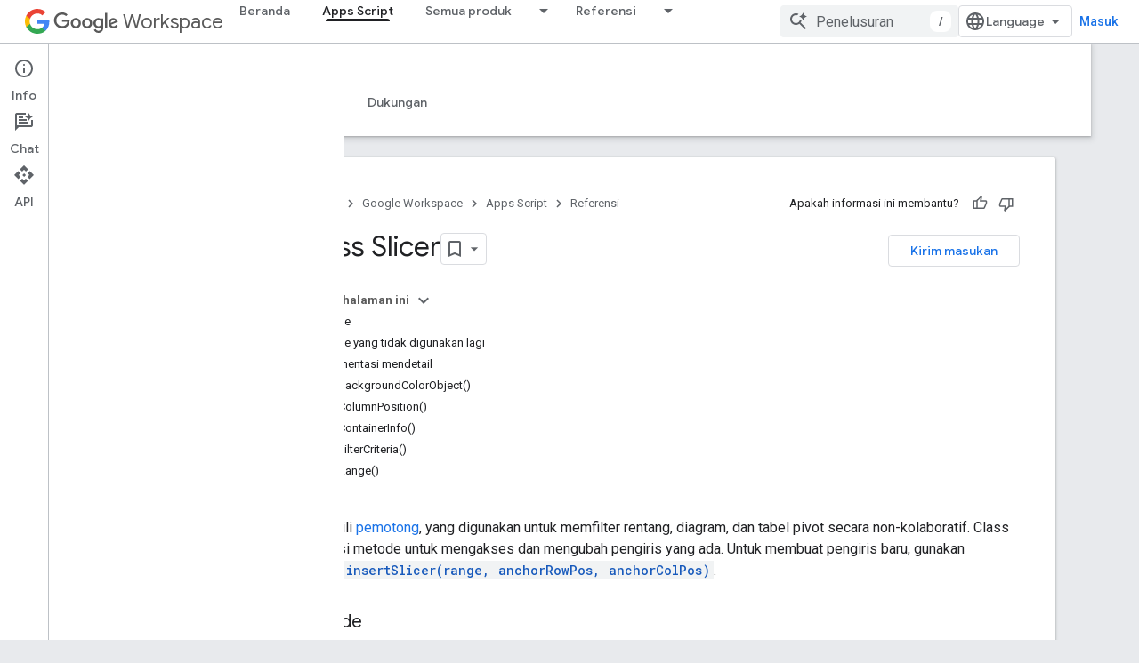

--- FILE ---
content_type: text/html; charset=UTF-8
request_url: https://feedback-pa.clients6.google.com/static/proxy.html?usegapi=1&jsh=m%3B%2F_%2Fscs%2Fabc-static%2F_%2Fjs%2Fk%3Dgapi.lb.en.2kN9-TZiXrM.O%2Fd%3D1%2Frs%3DAHpOoo_B4hu0FeWRuWHfxnZ3V0WubwN7Qw%2Fm%3D__features__
body_size: 77
content:
<!DOCTYPE html>
<html>
<head>
<title></title>
<meta http-equiv="X-UA-Compatible" content="IE=edge" />
<script type="text/javascript" nonce="aJI8nx-GWLo5ifSAswMMqw">
  window['startup'] = function() {
    googleapis.server.init();
  };
</script>
<script type="text/javascript"
  src="https://apis.google.com/js/googleapis.proxy.js?onload=startup" async
  defer nonce="aJI8nx-GWLo5ifSAswMMqw"></script>
</head>
<body>
</body>
</html>


--- FILE ---
content_type: text/javascript
request_url: https://www.gstatic.com/devrel-devsite/prod/v5ecaab6967af5bdfffc1b93fe7d0ad58c271bf9f563243cec25f323a110134f0/developers/js/devsite_devsite_expandable_module__id.js
body_size: -854
content:
(function(_ds){var window=this;var DGa=function(a){a.eventHandler.listen(a.j,["click","keypress"],b=>{b.type==="keypress"&&b.key!=="Enter"||b.target.classList.contains("devsite-heading-link")||(b.preventDefault(),a.toggleAttribute("expanded"),a.Da({category:"Site-Wide Custom Events",action:`devsite-expandable ${b.type}`,label:`expanded: ${a.hasAttribute("expanded")}`}))})},eV=class extends _ds.sk{constructor(){super(...arguments);this.eventHandler=new _ds.v;this.m=!1;this.j=null}static get observedAttributes(){return["expanded"]}connectedCallback(){var a=
this.querySelector(".expandable");if(a){var b=a.getAttribute("id");b&&this.setAttribute("id",b);a.classList.contains("expanded")&&this.setAttribute("expanded","");for(const c of a.attributes)c.name!=="class"&&c.name!=="id"&&this.setAttribute(c.name,c.value);for(;a.childNodes.length;)this.appendChild(a.childNodes[0]);_ds.al(a)}if(!this.m){if(!this.id)if(document.getElementById("expandable-8"))this.id=`${"expandable"}-${_ds.Wp(4)}`;else{a=1;for(b=`${"expandable"}-${a}`;document.getElementById(b);)b=
`${"expandable"}-${a++}`;this.id=b}_ds.E().hash===`#${this.id}`&&this.setAttribute("expanded","");this.j=this.querySelector(".expand-control");this.j||(this.j=document.createElement("a"),this.j.classList.add("exw-control"),this.hasAttribute("once")&&this.j.classList.add("once"),_ds.$k(this,this.j,0));a=this.hasAttribute("expanded")?"true":"false";this.j.setAttribute("aria-controls",this.id);this.j.setAttribute("aria-expanded",a);this.j.setAttribute("tabindex","0");this.j.tagName.toLowerCase()!=="button"&&
this.j.setAttribute("role","button");(a=this.querySelector(".showalways"))&&this.j.appendChild(a);this.m=!0}DGa(this)}attributeChangedCallback(a,b,c){if(a==="expanded"){if(c===null){let d;(d=this.j)==null||d.setAttribute("aria-expanded","false")}else{let d;(d=this.j)==null||d.setAttribute("aria-expanded","true");let e;((e=this.j)==null?0:e.classList.contains("once"))&&_ds.al(this.j)}this.dispatchEvent(new CustomEvent("devsite-content-updated",{bubbles:!0}))}}disconnectedCallback(){this.eventHandler.removeAll()}};
eV.prototype.disconnectedCallback=eV.prototype.disconnectedCallback;eV.prototype.connectedCallback=eV.prototype.connectedCallback;try{customElements.define("devsite-expandable",eV)}catch(a){console.warn("devsite.app.customElement.DevsiteExpandable",a)};})(_ds_www);


--- FILE ---
content_type: text/javascript
request_url: https://www.gstatic.com/devrel-devsite/prod/v5ecaab6967af5bdfffc1b93fe7d0ad58c271bf9f563243cec25f323a110134f0/developers/js/devsite_devsite_hats_survey_module__id.js
body_size: -854
content:
(function(_ds){var window=this;var THa=function(a){let b=a,c;return function(){if(b){const d=b;b=void 0;c=d.apply(this,arguments)}return c}};var qW=function(a,b,c){return a.j.then(function(d){const e=d[b];if(!e)throw Error(`Method not found: ${b}`);return e.apply(d,c)})},UHa=class{constructor(a){this.j=a;a.then((0,_ds.gh)(function(){},this),()=>{},this)}},VHa=function(a,b,c){const d=Array(arguments.length-2);for(var e=2;e<arguments.length;e++)d[e-2]=arguments[e];e=rW(a,b).then(f=>f.apply(null,d),f=>{f=Error(`Help service failed to load serviceFactory: ${b} from serviceUrl:${a}. Underlying error: ${f}`,{cause:f});delete sW[b];return _ds.lda(f)});
return new UHa(e)},sW={},rW=function(a,b){var c=sW[b];if(c)return c;c=(c=_ds.Ih(b))?_ds.kda(c):(new _ds.Wm(function(d,e){const f=(new _ds.Kk(document)).createElement("SCRIPT");f.async=!0;_ds.Hf(f,_ds.lf(a instanceof _ds.Ck&&a.constructor===_ds.Ck&&a.m===_ds.Bk?a.j:"type_error:Const"));f.onload=f.onreadystatechange=function(){f.readyState&&f.readyState!="loaded"&&f.readyState!="complete"||d()};f.onerror=g=>{e(Error(`Could not load ${b} Help API from ${a}`,{cause:g}))};(document.head||document.getElementsByTagName("head")[0]).appendChild(f)})).then(function(){const d=
_ds.Ih(b);if(!d)throw Error(`Failed to load ${b} from ${a}`);return d});return sW[b]=c};var WHa={GOOGLE:"https://www.google.com",FW:"https://support.google.com",JV:"https://play.google.com"},XHa=async function(a){for(const b of Object.values(WHa))try{(await navigator.permissions.query({name:"top-level-storage-access",requestedOrigin:b})).state!=="granted"&&a.j.push(b)}catch(c){break}};(new class{constructor(){this.j=[];this.m=[];this.oa=THa(async()=>{if(typeof document==="undefined"||document.requestStorageAccessFor===void 0||navigator.permissions===void 0||navigator.permissions.query===void 0||location.hostname.match(".+\\.google\\.com$"))return Promise.resolve();await XHa(this);this.j.length>0&&document.addEventListener("click",this.o)});this.o=()=>{if(!(this.m.length>0)){for(const a of this.j)try{this.m.push(document.requestStorageAccessFor(a))}catch(b){}Promise.all(this.m).then(()=>
{}).catch(()=>{}).finally(()=>{this.reset()})}}}reset(){document.removeEventListener("click",this.o)}}).oa();var YHa=class{constructor(a){this.j=a}oa(a){qW(this.j,"requestSurvey",arguments).ea(()=>{},this)}o(a){qW(this.j,"presentSurvey",arguments).ea(()=>{},this)}m(a){qW(this.j,"dismissSurvey",arguments).ea(()=>{},this)}},tW=new _ds.Ck(_ds.Ak,"https://www.gstatic.com/feedback/js/help/prod/service/lazy.min.js");rW(tW,"help.service.Lazy.create").ea(()=>{});var uW=function(){return"devsite-hats-survey"},yW=function(){if(vW){let a;(a=wW)==null||a.m({surveyMetadata:{sessionId:vW}});return xW.promise}return Promise.resolve()},ZHa=async function(a){var b=await _ds.w(),c=b.getConfig();var d=_ds.A(c,18);(c=a.getAttribute("listnr-id"))?(b={locale:b.getLocale()||"en",apiKey:d},b=VHa(tW,"help.service.Lazy.create",c,{apiKey:b.apiKey||b.apiKey,asxUiUri:b.asxUiUri||b.asxUiUri,environment:b.environment||b.environment,flow:b.flow||b.flow,frdProductData:b.frdProductData||
b.frdProductData,frdProductDataSerializedJspb:b.KX||b.frdProductDataSerializedJspb,helpCenterPath:b.helpCenterPath||b.helpCenterPath,locale:b.locale||b.locale||"id".replace(/-/g,"_"),nonce:b.nonce||b.nonce,productData:b.productData||b.productData,receiverUri:b.receiverUri||b.receiverUri,renderApiUri:b.renderApiUri||b.renderApiUri,theme:b.theme||b.theme,window:b.window||b.window}),wW=new YHa(b),a.j=wW):console.warn('<devsite-hats-survey> missing attribute "listnr-id"')},$Ha=function(a,b){let c;(c=
a.j)==null||c.o({productData:{customData:{pageUrl:_ds.E().toString()}},surveyData:b,colorScheme:1,authuser:0,customZIndex:1E4,listener:{surveyPrompted:d=>{vW=d.sessionId||null;xW=new _ds.Wg;zW=xW.resolve},surveyClosed:()=>{vW=AW=null;zW()}}})},CW=class extends _ds.sk{constructor(a){super();this.j=null;a&&(this.j=wW=a)}async connectedCallback(){AW=this;const a=this.getAttribute("hats-id");a&&a!==BW&&(await yW(),this.j||await ZHa(this),BW=a,await this.fp(a))}disconnectedCallback(){AW=null;aIa.Lb(document.body,
"devsite-page-changed",()=>{AW||(yW(),BW=null)})}async fp(a){await _ds.w();let b;(b=this.j)==null||b.oa({triggerId:a,callback:c=>{c.surveyData&&$Ha(this,c.surveyData)},authuser:0,enableTestingMode:!1})}};CW.prototype.renderSurvey=CW.prototype.fp;CW.prototype.disconnectedCallback=CW.prototype.disconnectedCallback;CW.prototype.connectedCallback=CW.prototype.connectedCallback;CW.closeCurrentSurvey=yW;CW.getTagName=uW;var BW=null,vW=null,AW=null,xW=new _ds.Wg,zW=xW.resolve,aIa=new _ds.v,wW=void 0;try{customElements.define(uW(),CW)}catch(a){console.warn("devsite.app.customElement.DevsiteHatsSurvey",a)};})(_ds_www);


--- FILE ---
content_type: text/javascript
request_url: https://www.gstatic.com/devrel-devsite/prod/v5ecaab6967af5bdfffc1b93fe7d0ad58c271bf9f563243cec25f323a110134f0/developers/js/devsite_devsite_toc_module__id.js
body_size: -854
content:
(function(_ds){var window=this;var cSa=function(a){const b=a.rO,c=a.wf,d=a.tI;a=a.tL;let e;e='<ul class="devsite-nav-list"><li class="devsite-nav-item devsite-nav-heading devsite-toc-toggle"><span class="devsite-nav-title" role="heading" aria-level="2"><span class="devsite-nav-text">Pada halaman ini</span></span>';c&&(e=e+'<button type="button" title="'+_ds.ow("Luaskan/ciutkan konten"),e+='" class="devsite-nav-show-all button-transparent material-icons"></button>');e+="</li>";const f=b.length;for(let h=0;h<f;h++){var g=b[h];e+=
'<li class="devsite-nav-item"'+(c&&g.index<a?" visible":"")+'><a href="#'+_ds.S(g.id)+'" class="devsite-nav-title gc-analytics-event" data-category="Site-Wide Custom Events" data-action="click" data-label="'+(c?"Embedded nav":"Right nav")+'" data-value="'+_ds.S(h)+'" track-type="navigation" track-name="'+(c?"embeddedNav":"rightNav")+'" track-metadata-position="'+_ds.S(h)+'" track-metadata-link-destination="#'+_ds.S(g.id)+'"><span class="devsite-nav-text" tooltip>'+_ds.R(g.text)+"</span></a>";if(g.children.length){e+=
'<ul class="devsite-nav-list">';g=g.children;const k=g.length;for(let l=0;l<k;l++){const m=g[l];e+='<li class="devsite-nav-item"'+(c&&m.index<a?" visible":"")+'><a href="#'+_ds.S(m.id)+'" class="devsite-nav-title gc-analytics-event" data-category="Site-Wide Custom Events" data-action="click" data-label="'+(c?"Embedded nav":"Right nav")+'" data-value="'+_ds.S(h)+"."+_ds.S(l)+'" track-type="navigation" track-name="'+(c?"embeddedNav":"rightNav")+'" track-metadata-position="'+_ds.S(h)+"."+_ds.S(l)+'" track-metadata-link-destination="#'+
_ds.S(m.id)+'"><span class="devsite-nav-text" tooltip>'+_ds.R(m.text)+"</span></a></li>"}e+="</ul>"}e+="</li>"}d&&(e=c?e+'<li class="devsite-nav-item devsite-apix-link"><a href="#try-it" class="devsite-nav-title"><span class="devsite-nav-text" tooltip>Coba</span></a></li>':e+'<button type="button" class="devsite-show-apix button-primary">Cobalah!</button>');c&&(e=e+'<li class="devsite-toc-toggle"><button type="button" class="button-flat devsite-nav-more-items material-icons" track-type="navigation" track-name="embeddedNavExpand" title="'+
_ds.ow("Luaskan/ciutkan konten"),e+='"></button></li>');return(0,_ds.O)(e+"</ul>")};var D2=function(a){if(!a.hasAttribute("disabled")){var b=document.querySelector("devsite-content .devsite-article-body");b?(a.wf?a.classList.add("devsite-toc-embedded"):a.classList.add("devsite-toc"),dSa(a,b),a.ra=!0):a.hide()}},fSa=async function(a){await eSa(a);if(a.j){var b=`#${a.j.id}`,c=encodeURI(b);b=a.qa.get(b)||a.qa.get(c);a.o!==b&&(a.o&&a.o.classList.remove("devsite-nav-active"),b&&(b.classList.add("devsite-nav-active"),a.ua&&("scrollIntoViewIfNeeded"in b?b.scrollIntoViewIfNeeded():b.scrollIntoView()),
a.o=b))}},gSa=function(a){a.wf||a.eventHandler.listen(document.body,"devsite-content-updated devsite-element-hidden devsite-element-visible devsite-page-loaded devsite-sticky-resize devsite-sticky-scroll".split(" "),()=>{a.ya.fb()});a.eventHandler.listen(document.body,"devsite-content-updated",()=>{D2(a)})},hSa=async function(a){if("IntersectionObserver"in _ds.Qf()){a.kd&&a.kd.disconnect();var b=document.querySelector("devsite-header");let c=152;b&&(await customElements.whenDefined("devsite-header"),
(b=b.va())&&(c=b));a.kd=new IntersectionObserver(d=>{for(const e of d)e.isIntersecting?a.ea.add(e.target):a.ea.delete(e.target);a.ya.fb()},{rootMargin:`${c}px 0px 0px 0px`,threshold:[0,1]})}a.Aa.resolve()},eSa=async function(a){let b=0;var c=document.querySelector("devsite-header");c&&(await customElements.whenDefined("devsite-header"),b=c.qa());c=a.m.findIndex(e=>a.ea.has(e)&&e.getBoundingClientRect().top>=b);const d=a.m[c];if(d){const e=await iSa();d.getBoundingClientRect().top-b>e&&c>0?a.j=a.m[c-
1]:a.j=d}else a.j&&a.j.getBoundingClientRect().top>window.innerHeight&&(c=a.m.indexOf(a.j),c>0&&(a.j=a.m[c-1]))},dSa=function(a,b){const c=[];let d=!1,e="";switch(a.getAttribute("depth")){case "1":e="h2:not(.hide-from-toc):not(#contents):not(#table-of-contents)";break;default:e="h2:not(.hide-from-toc):not(#contents):not(#table-of-contents), h3:not(.hide-from-toc):not(#contents):not(#table-of-contents)"}a.m=[...b.querySelectorAll(e)].filter(f=>f.id&&f.dataset.text).filter(f=>{const g=[document.body.hasAttribute("free-trial")?
".ineligible":".eligible",".ds-selector-tabs,.kd-tabbed-horz,devsite-selector,.devsite-dialog"].join();return f.closest(g)?!1:!0});for(const [f,g]of a.m.entries())b=g,b={id:b.id,level:b.tagName.toLowerCase(),text:b.dataset.text,children:[],index:f},b.level==="h2"?(c.push(b),d=!0):d?c[c.length-1].children.push(b):c.push(b);_ds.xb(a.xa,c,a.va.bind(a))&&a.ra||(c.length?(jSa(a,c),a.show(),a.wf||kSa(a)):a.hide(),a.xa=c)},jSa=function(a,b){const c=_ds.iq(cSa,{rO:b,wf:a.wf,tI:!!document.body.querySelector("devsite-apix, .devsite-apix"),
tL:b.length<8?8:5});if(a.ua)(b=c.querySelector("button.devsite-show-apix"))&&a.eventHandler.listen(b,"click",()=>{a.dispatchEvent(new CustomEvent("devsite-concierge-open-panel",{bubbles:!0,composed:!0,detail:{ZC:"devsite-concierge-api-explorer-panel"}}))});else{b=document.querySelector("button.devsite-show-apix");const e=document.querySelector("devsite-apix");var d=!(e==null?0:e.querySelector("div.devsite-apix"));b&&e&&d&&a.eventHandler.listen(b,"click",()=>{e.scrollIntoView()})}b=c.querySelectorAll("a.devsite-nav-title");
for(const e of b){b=e;d=b.hash;const f=encodeURI(b.hash);a.qa.set(d,b);a.qa.set(f,b)}_ds.Yk(a);a.wf&&_ds.pk(a,"hidden","",c);a.appendChild(c);if(a.wf){if(a.getElementsByClassName("devsite-nav-item").length>8){for(const e of a.querySelectorAll(".devsite-nav-show-all, .devsite-nav-more-items"))a.eventHandler.listen(e,"click",()=>{a.hasAttribute("expanded")?a.removeAttribute("expanded"):_ds.pk(a,"expanded","")});_ds.pk(a,"expandable","")}else a.removeAttribute("expandable");setTimeout(()=>{c.removeAttribute("hidden")},
0)}},kSa=async function(a){await a.Aa.promise;if(a.kd){a.kd.disconnect();a.ea.clear();a.o&&a.o.classList.remove("devsite-nav-active");a.o=null;for(const b of a.m)a.kd.observe(b)}},iSa=async function(){let a=0,b=0;const c=document.querySelector("devsite-header");c&&(await customElements.whenDefined("devsite-header"),a=c.qa(),b=c.va());return Math.max(b-a,Math.floor((window.innerHeight-a)/5))},E2=class extends _ds.sk{static get observedAttributes(){return["max-height","offset"]}constructor(){super();
this.eventHandler=new _ds.v;this.Aa=new _ds.Wg;this.ea=new Set;this.qa=new Map;this.Ba=new _ds.mh(()=>void D2(this),16);this.ya=new _ds.mh(()=>void fSa(this),33);this.j=this.o=null;this.m=[];this.ra=!1;this.kd=null;this.ua=this.wf=!1;this.xa=[];_ds.ok(this,(0,_ds.Tf)`disabled`,(0,_ds.Tf)`has-sidebar`,(0,_ds.Tf)`hidden`,(0,_ds.Tf)`expandable`,(0,_ds.Tf)`expanded`,(0,_ds.Tf)`visible`)}connectedCallback(){this.wf=this.hasAttribute("devsite-toc-embedded");this.ua=document.body.hasAttribute("concierge");
D2(this);gSa(this)}disconnectedCallback(){this.hide();this.ra=!1;this.eventHandler.removeAll()}Vs(a){a=a&&a.toLowerCase()==="false";this.xa=[];_ds.Yk(this);a?(_ds.pk(this,"disabled",""),this.hide()):(this.removeAttribute("disabled"),this.Ba.fb())}hide(){_ds.Yk(this);this.dispatchEvent(new CustomEvent("devsite-element-hidden",{bubbles:!0}));this.removeAttribute("visible");_ds.pk(this,"hidden","");if(!this.wf){const a=document.querySelector(".devsite-sidebar"),b=document.querySelector(".devsite-main-content");
(a==null?0:a.contains(this))&&b&&b.removeAttribute("has-sidebar")}}show(){this.dispatchEvent(new CustomEvent("devsite-element-visible",{bubbles:!0}));this.removeAttribute("hidden");_ds.pk(this,"visible","");if(!this.wf){const a=document.querySelector(".devsite-sidebar"),b=document.querySelector(".devsite-main-content");(a==null?0:a.contains(this))&&b&&_ds.pk(this,"has-sidebar","",b);hSa(this)}}va(a,b){let c=!0;if(a.children.length||b.children.length)c=_ds.xb(a.children,b.children,this.va.bind(this));
return c&&a.id===b.id&&a.text===b.text}};E2.prototype.renderUpdatedContent=E2.prototype.Vs;E2.prototype.disconnectedCallback=E2.prototype.disconnectedCallback;E2.prototype.connectedCallback=E2.prototype.connectedCallback;try{customElements.define("devsite-toc",E2)}catch(a){console.warn("Unrecognized DevSite custom element - DevsiteToc",a)};})(_ds_www);
